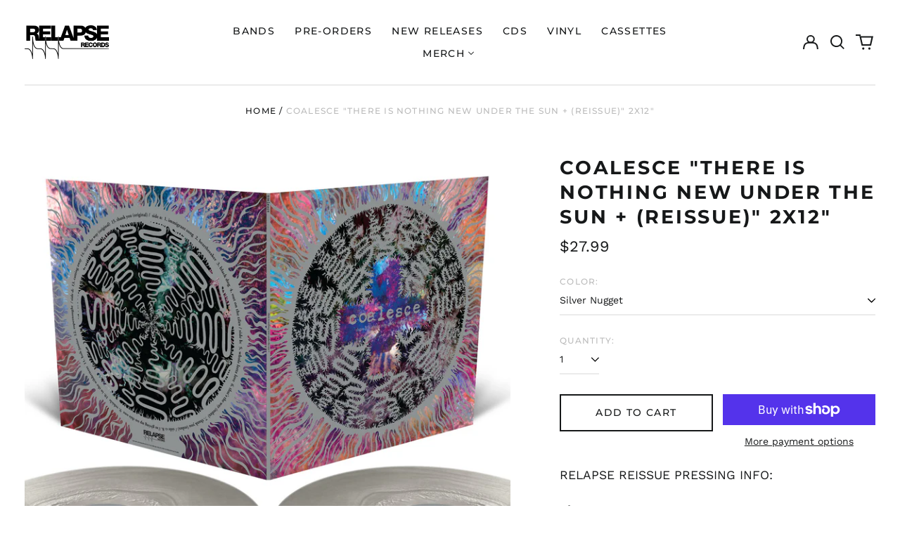

--- FILE ---
content_type: text/html; charset=utf-8
request_url: https://www.relapse.com/variants/47964005368129/?section_id=store-availability
body_size: 73
content:
<div id="shopify-section-store-availability" class="shopify-section"><script type="application/json" data-availability-json>{
    "variant": 47964005368129
    
  }
</script>
</div>